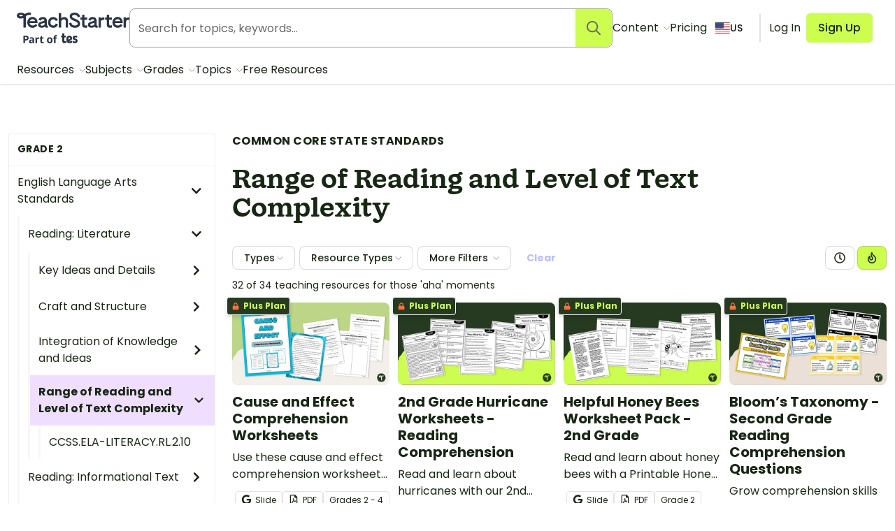

--- FILE ---
content_type: application/javascript; charset=UTF-8
request_url: https://www.teachstarter.com/_nuxt/a4bc677.modern.js
body_size: 3661
content:
/*! For license information please see LICENSES */
(window.webpackJsonp=window.webpackJsonp||[]).push([[34],{1268:function(t,r,e){"use strict";e.r(r);e(8),e(5),e(6),e(66),e(23),e(47);var n=e(700);function o(t){return o="function"==typeof Symbol&&"symbol"==typeof Symbol.iterator?function(t){return typeof t}:function(t){return t&&"function"==typeof Symbol&&t.constructor===Symbol&&t!==Symbol.prototype?"symbol":typeof t},o(t)}function c(){c=function(){return r};var t,r={},e=Object.prototype,n=e.hasOwnProperty,l=Object.defineProperty||function(t,r,e){t[r]=e.value},i="function"==typeof Symbol?Symbol:{},a=i.iterator||"@@iterator",f=i.asyncIterator||"@@asyncIterator",u=i.toStringTag||"@@toStringTag";function h(t,r,e){return Object.defineProperty(t,r,{value:e,enumerable:!0,configurable:!0,writable:!0}),t[r]}try{h({},"")}catch(t){h=function(t,r,e){return t[r]=e}}function y(t,r,e,n){var i=r&&r.prototype instanceof x?r:x,a=Object.create(i.prototype),o=new T(n||[]);return l(a,"_invoke",{value:k(t,e,o)}),a}function v(t,r,e){try{return{type:"normal",arg:t.call(r,e)}}catch(t){return{type:"throw",arg:t}}}r.wrap=y;var d="suspendedStart",m="suspendedYield",w="executing",s="completed",O={};function x(){}function L(){}function j(){}var p={};h(p,a,(function(){return this}));var E=Object.getPrototypeOf,P=E&&E(E(D([])));P&&P!==e&&n.call(P,a)&&(p=P);var g=j.prototype=x.prototype=Object.create(p);function S(t){["next","throw","return"].forEach((function(r){h(t,r,(function(t){return this._invoke(r,t)}))}))}function _(t,r){function e(c,l,i,a){var f=v(t[c],t,l);if("throw"!==f.type){var u=f.arg,h=u.value;return h&&"object"==o(h)&&n.call(h,"__await")?r.resolve(h.__await).then((function(t){e("next",t,i,a)}),(function(t){e("throw",t,i,a)})):r.resolve(h).then((function(t){u.value=t,i(u)}),(function(t){return e("throw",t,i,a)}))}a(f.arg)}var c;l(this,"_invoke",{value:function(t,n){function o(){return new r((function(r,o){e(t,n,r,o)}))}return c=c?c.then(o,o):o()}})}function k(r,e,n){var o=d;return function(i,a){if(o===w)throw new Error("Generator is already running");if(o===s){if("throw"===i)throw a;return{value:t,done:!0}}for(n.method=i,n.arg=a;;){var c=n.delegate;if(c){var u=N(c,n);if(u){if(u===O)continue;return u}}if("next"===n.method)n.sent=n._sent=n.arg;else if("throw"===n.method){if(o===d)throw o=s,n.arg;n.dispatchException(n.arg)}else"return"===n.method&&n.abrupt("return",n.arg);o=w;var p=v(r,e,n);if("normal"===p.type){if(o=n.done?s:m,p.arg===O)continue;return{value:p.arg,done:n.done}}"throw"===p.type&&(o=s,n.method="throw",n.arg=p.arg)}}}function N(r,e){var n=e.method,o=r.iterator[n];if(o===t)return e.delegate=null,"throw"===n&&r.iterator.return&&(e.method="return",e.arg=t,N(r,e),"throw"===e.method)||"return"!==n&&(e.method="throw",e.arg=new TypeError("The iterator does not provide a '"+n+"' method")),O;var i=v(o,r.iterator,e.arg);if("throw"===i.type)return e.method="throw",e.arg=i.arg,e.delegate=null,O;var a=i.arg;return a?a.done?(e[r.resultName]=a.value,e.next=r.nextLoc,"return"!==e.method&&(e.method="next",e.arg=t),e.delegate=null,O):a:(e.method="throw",e.arg=new TypeError("iterator result is not an object"),e.delegate=null,O)}function C(t){var r={tryLoc:t[0]};1 in t&&(r.catchLoc=t[1]),2 in t&&(r.finallyLoc=t[2],r.afterLoc=t[3]),this.tryEntries.push(r)}function G(t){var r=t.completion||{};r.type="normal",delete r.arg,t.completion=r}function T(t){this.tryEntries=[{tryLoc:"root"}],t.forEach(C,this),this.reset(!0)}function D(r){if(r||""===r){var e=r[a];if(e)return e.call(r);if("function"==typeof r.next)return r;if(!isNaN(r.length)){var c=-1,i=function e(){for(;++c<r.length;)if(n.call(r,c))return e.value=r[c],e.done=!1,e;return e.value=t,e.done=!0,e};return i.next=i}}throw new TypeError(o(r)+" is not iterable")}return L.prototype=j,l(g,"constructor",{value:j,configurable:!0}),l(j,"constructor",{value:L,configurable:!0}),L.displayName=h(j,u,"GeneratorFunction"),r.isGeneratorFunction=function(t){var r="function"==typeof t&&t.constructor;return!!r&&(r===L||"GeneratorFunction"===(r.displayName||r.name))},r.mark=function(t){return Object.setPrototypeOf?Object.setPrototypeOf(t,j):(t.__proto__=j,h(t,u,"GeneratorFunction")),t.prototype=Object.create(g),t},r.awrap=function(t){return{__await:t}},S(_.prototype),h(_.prototype,f,(function(){return this})),r.AsyncIterator=_,r.async=function(t,e,n,o,i){void 0===i&&(i=Promise);var a=new _(y(t,e,n,o),i);return r.isGeneratorFunction(e)?a:a.next().then((function(t){return t.done?t.value:a.next()}))},S(g),h(g,u,"Generator"),h(g,a,(function(){return this})),h(g,"toString",(function(){return"[object Generator]"})),r.keys=function(t){var r=Object(t),e=[];for(var n in r)e.push(n);return e.reverse(),function t(){for(;e.length;){var n=e.pop();if(n in r)return t.value=n,t.done=!1,t}return t.done=!0,t}},r.values=D,T.prototype={constructor:T,reset:function(r){if(this.prev=0,this.next=0,this.sent=this._sent=t,this.done=!1,this.delegate=null,this.method="next",this.arg=t,this.tryEntries.forEach(G),!r)for(var e in this)"t"===e.charAt(0)&&n.call(this,e)&&!isNaN(+e.slice(1))&&(this[e]=t)},stop:function(){this.done=!0;var t=this.tryEntries[0].completion;if("throw"===t.type)throw t.arg;return this.rval},dispatchException:function(r){if(this.done)throw r;var e=this;function o(n,o){return a.type="throw",a.arg=r,e.next=n,o&&(e.method="next",e.arg=t),!!o}for(var c=this.tryEntries.length-1;c>=0;--c){var i=this.tryEntries[c],a=i.completion;if("root"===i.tryLoc)return o("end");if(i.tryLoc<=this.prev){var l=n.call(i,"catchLoc"),u=n.call(i,"finallyLoc");if(l&&u){if(this.prev<i.catchLoc)return o(i.catchLoc,!0);if(this.prev<i.finallyLoc)return o(i.finallyLoc)}else if(l){if(this.prev<i.catchLoc)return o(i.catchLoc,!0)}else{if(!u)throw new Error("try statement without catch or finally");if(this.prev<i.finallyLoc)return o(i.finallyLoc)}}}},abrupt:function(t,r){for(var e=this.tryEntries.length-1;e>=0;--e){var o=this.tryEntries[e];if(o.tryLoc<=this.prev&&n.call(o,"finallyLoc")&&this.prev<o.finallyLoc){var i=o;break}}i&&("break"===t||"continue"===t)&&i.tryLoc<=r&&r<=i.finallyLoc&&(i=null);var a=i?i.completion:{};return a.type=t,a.arg=r,i?(this.method="next",this.next=i.finallyLoc,O):this.complete(a)},complete:function(t,r){if("throw"===t.type)throw t.arg;return"break"===t.type||"continue"===t.type?this.next=t.arg:"return"===t.type?(this.rval=this.arg=t.arg,this.method="return",this.next="end"):"normal"===t.type&&r&&(this.next=r),O},finish:function(t){for(var r=this.tryEntries.length-1;r>=0;--r){var e=this.tryEntries[r];if(e.finallyLoc===t)return this.complete(e.completion,e.afterLoc),G(e),O}},catch:function(t){for(var r=this.tryEntries.length-1;r>=0;--r){var e=this.tryEntries[r];if(e.tryLoc===t){var n=e.completion;if("throw"===n.type){var o=n.arg;G(e)}return o}}throw new Error("illegal catch attempt")},delegateYield:function(r,e,n){return this.delegate={iterator:D(r),resultName:e,nextLoc:n},"next"===this.method&&(this.arg=t),O}},r}function l(t,r){var e=Object.keys(t);if(Object.getOwnPropertySymbols){var n=Object.getOwnPropertySymbols(t);r&&(n=n.filter((function(r){return Object.getOwnPropertyDescriptor(t,r).enumerable}))),e.push.apply(e,n)}return e}function f(t){for(var r=1;r<arguments.length;r++){var e=null!=arguments[r]?arguments[r]:{};r%2?l(Object(e),!0).forEach((function(r){h(t,r,e[r])})):Object.getOwnPropertyDescriptors?Object.defineProperties(t,Object.getOwnPropertyDescriptors(e)):l(Object(e)).forEach((function(r){Object.defineProperty(t,r,Object.getOwnPropertyDescriptor(e,r))}))}return t}function h(t,r,e){var i;return i=function(t,r){if("object"!=o(t)||!t)return t;var e=t[Symbol.toPrimitive];if(void 0!==e){var i=e.call(t,r||"default");if("object"!=o(i))return i;throw new TypeError("@@toPrimitive must return a primitive value.")}return("string"===r?String:Number)(t)}(r,"string"),(r="symbol"==o(i)?i:String(i))in t?Object.defineProperty(t,r,{value:e,enumerable:!0,configurable:!0,writable:!0}):t[r]=e,t}function y(t,r,e,n,o,c,l){try{var f=t[c](l),h=f.value}catch(t){return void e(t)}f.done?r(h):Promise.resolve(h).then(n,o)}var v={name:"CCSSCurriculum",components:{CurriculumPage:n.a},asyncData:function(t){return(r=c().mark((function r(){var e,n,o,l,h,data,y;return c().wrap((function(r){for(;;)switch(r.prev=r.next){case 0:return e=t.app,n=t.store,o=t.route,l=t.params,h=t.error,(data={}).resourceParams={category:l.slug,perPage:32,root:"common-core-standards-in-america"},r.prev=3,r.next=6,n.dispatch("loadCurriculum",f(f({},data.resourceParams),{},{link:o.path}));case 6:y=r.sent,data.title=y.name,data.description=e.$truncateString(y.description,160,!0),r.next=14;break;case 11:r.prev=11,r.t0=r.catch(3),h({statusCode:404,message:r.t0.message,path:o.path});case 14:return r.abrupt("return",data);case 15:case"end":return r.stop()}}),r,null,[[3,11]])})),function(){var t=this,e=arguments;return new Promise((function(n,o){var c=r.apply(t,e);function l(t){y(c,n,o,l,f,"next",t)}function f(t){y(c,n,o,l,f,"throw",t)}l(void 0)}))})();var r},data:function(){return{title:"Common Core State Standards Teaching Resources",description:"Browse resources by curriculum code",resourceParams:{}}},head:function(){return{title:this.title,meta:[{hid:"title",name:"title",content:this.title},{hid:"description",name:"description",content:this.description},{hid:"og-title",property:"og:title",content:this.title}],link:this.$canonicalLink(this.$route)}}},d=v,m=e(4),component=Object(m.a)(d,(function(){return(0,this._self._c)("curriculum-page",{attrs:{"resource-params":this.resourceParams}})}),[],!1,null,null,null);r.default=component.exports}}]);
//# sourceMappingURL=a4bc677.modern.js.map